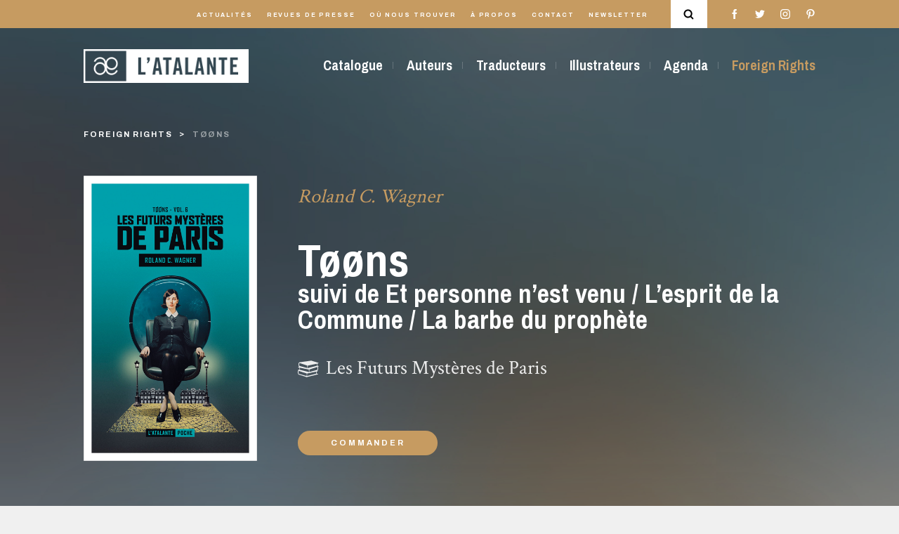

--- FILE ---
content_type: text/html; charset=UTF-8
request_url: https://www.l-atalante.com/foreign-rights/toons-9791036001741/
body_size: 12161
content:
<!doctype html>
<html lang="fr">
<head>
    <meta charset="utf-8">
    <meta http-equiv="X-UA-Compatible" content="IE=edge,chrome=1">
    <meta name="format-detection" content="telephone=no">
    <meta name="viewport" content="width=device-width, initial-scale=1, minimum-scale=1, maximum-scale=1">
    <base href="https://www.l-atalante.com/"/>
    <link rel="icon" href="/favicon.ico">
    <link rel="apple-touch-icon" sizes="57x57" href="/apple-icon-57x57.png">
    <link rel="apple-touch-icon" sizes="60x60" href="/apple-icon-60x60.png">
    <link rel="apple-touch-icon" sizes="72x72" href="/apple-icon-72x72.png">
    <link rel="apple-touch-icon" sizes="76x76" href="/apple-icon-76x76.png">
    <link rel="apple-touch-icon" sizes="114x114" href="/apple-icon-114x114.png">
    <link rel="apple-touch-icon" sizes="120x120" href="/apple-icon-120x120.png">
    <link rel="apple-touch-icon" sizes="144x144" href="/apple-icon-144x144.png">
    <link rel="apple-touch-icon" sizes="152x152" href="/apple-icon-152x152.png">
    <link rel="apple-touch-icon" sizes="180x180" href="/apple-icon-180x180.png">
    <link rel="icon" type="image/png" sizes="192x192" href="/android-icon-192x192.png">
    <link rel="icon" type="image/png" sizes="32x32" href="/favicon-32x32.png">
    <link rel="icon" type="image/png" sizes="96x96" href="/favicon-96x96.png">
    <link rel="icon" type="image/png" sizes="16x16" href="/favicon-16x16.png">
    <meta name="msapplication-TileColor" content="#ffffff">
    <meta name="msapplication-TileImage" content="/ms-icon-144x144.png">
    <meta name="theme-color" content="#ffffff">
    <title>Tøøns | Éditions L&#039;Atalante</title>
    <meta name="description"
          content="Mon nom est Temple Sacr&eacute; de l&rsquo;Aube Radieuse, mais vous pouvez m&rsquo;appeler Tem. Pour cent euros par jour plus les frais, vous pouvez aussi louer...">
    <link rel="image_src" type="image/jpeg"
          href="https://www.l-atalante.com/media/cache/1200_630/rc/hA5XJEfH/uploads/produits/8907b8daa1939607045e83d0862832d8.jpg">
    <meta itemprop="name" content="Tøøns | Éditions L&#039;Atalante">
    <meta itemprop="description" content="Mon nom est Temple Sacr&eacute; de l&rsquo;Aube Radieuse, mais vous pouvez m&rsquo;appeler Tem. Pour cent euros par jour plus les frais, vous pouvez aussi louer...">
    <meta itemprop="image" content="https://www.l-atalante.com/media/cache/1200_630/rc/hA5XJEfH/uploads/produits/8907b8daa1939607045e83d0862832d8.jpg">
    <meta property="og:type" content="website">
    <meta property="og:title" content="Tøøns | Éditions L&#039;Atalante">
    <meta property="og:url" content="https://www.l-atalante.com/foreign-rights/toons-9791036001741/">
    <meta property="og:image" content="https://www.l-atalante.com/media/cache/1200_630/rc/hA5XJEfH/uploads/produits/8907b8daa1939607045e83d0862832d8.jpg">
    <meta property="og:description" content="Mon nom est Temple Sacr&eacute; de l&rsquo;Aube Radieuse, mais vous pouvez m&rsquo;appeler Tem. Pour cent euros par jour plus les frais, vous pouvez aussi louer...">
    <meta name="twitter:card" content="summary">
    <meta name="twitter:title" content="Tøøns | Éditions L&#039;Atalante">
    <meta name="twitter:description" content="Mon nom est Temple Sacr&eacute; de l&rsquo;Aube Radieuse, mais vous pouvez m&rsquo;appeler Tem. Pour cent euros par jour plus les frais, vous pouvez aussi louer...">
    <meta name="twitter:image:src" content="https://www.l-atalante.com/media/cache/1200_630/rc/hA5XJEfH/uploads/produits/8907b8daa1939607045e83d0862832d8.jpg">
            <link href="/assets/main.e1abba393499e1daf2be.min.css" rel="stylesheet" type="text/css" charset="UTF-8" media="all"/>
    </head>
<body class="">
<div class="search-modal" id="search-modal">
    <div class="search-modal__content">
        <div id="spinner" class="search-modal__spinner spinner-pulse"></div>
        <form method="get" action="/recherche/" id="form" class="search-modal__form d-flex justify-content-between flex-column flex-md-row">
        <input type="text" id="search" name="search" class="search-modal__input" placeholder="Ouvrage, auteur, série…" pattern=".{2,}" autocomplete="off" data-url="/search-ajax/" />
        <div id="search-result" class="search-modal__results" data-url="/search-ajax/"></div>
        <div class="search-modal__close">
            <div></div>
            <div></div>
        </div>
        <div class="search-modal__sep"></div>
        </form>
    </div>
</div>

<header>
                    <div class="header header__main-color">
            <div class="header__main d-none d-lg-block">
                <div class="container">
                    <div class="header__main-container d-flex justify-content-end align-items-center">
                        <nav class="header__main-items">
                            <ul>
                                <li class="header__main-item">
                                    <a href="/actualites/">Actualités</a>
                                </li>
                                <li class="header__main-item">
                                    <a href="/revues-de-presse/">Revues de presse</a>
                                </li>
                                <li class="header__main-item">
                                    <a href="/ou-nous-trouver/">Où nous trouver</a>
                                </li>

                                <li class="header__main-item">
                                    <a href="/a-propos/">À propos</a>
                                </li>
                                <li class="header__main-item">
                                    <a href="/contact/">Contact</a>
                                </li>
                                <li class="header__main-item">
                                    <a href="https://go.librairielatalante.com/wgt/jpmi/vqi/form?c=f2bbc2d0" target="_blank">Newsletter</a>
                                </li>
                            </ul>
                        </nav>
                        <div class="header__main-search">
                            <svg viewBox="0 0 93.9 95.7">
<g>
	<path d="M72.1,64.5C77,58,80,49.9,80,41.1C80,19.7,62.5,2.3,41.1,2.3S2.3,19.7,2.3,41.1s17.4,38.8,38.8,38.8c8,0,15.5-2.5,21.7-6.7
		c0.1,0.1,0.1,0.1,0.2,0.2l17,17c1.2,1.2,2.9,1.9,4.5,1.9s3.3-0.6,4.5-1.9c2.5-2.5,2.5-6.5,0-9L72.1,64.5z M41.1,67.2
		C26.7,67.2,15,55.5,15,41.1S26.7,15,41.1,15s26.1,11.7,26.1,26.1S55.5,67.2,41.1,67.2z"/>
</g>
</svg>

                        </div>
                        <div class="header__main-social">
                            <ul>
                                            <li class="header__main-social-item header__main-social-facebook">
            <a href="https://www.facebook.com/EditionsLAtalante/"><svg class="facebook" viewBox="0 0 512 512">
    <g>
        <path d="M288,176v-64c0-17.7,14.3-32,32-32h32V0h-64c-53,0-96,43-96,96v80h-64v80h64v256h96V256h64l32-80H288z"/>
    </g>
</svg>
</a>
        </li>
    
                                            <li class="header__main-social-item header__main-social-twitter">
            <a href="https://twitter.com/latalante"><svg class="twitter" viewBox="0 0 512 512">
    <g>
        <path d="M512,97.2c-19,8.4-39.3,13.9-60.5,16.6c21.8-13,38.4-33.4,46.2-58c-20.3,12.1-42.7,20.6-66.6,25.4
                                                    C411.9,60.7,384.4,48,354.5,48c-58.1,0-104.9,47.2-104.9,105c0,8.3,0.7,16.3,2.4,23.9c-87.3-4.3-164.5-46.1-216.4-109.8
                                                    c-9.1,15.7-14.4,33.7-14.4,53.1c0,36.4,18.7,68.6,46.6,87.2c-16.9-0.3-33.4-5.2-47.4-12.9c0,0.3,0,0.7,0,1.2
                                                    c0,51,36.4,93.4,84.1,103.1c-8.5,2.3-17.9,3.5-27.5,3.5c-6.7,0-13.5-0.4-19.9-1.8c13.6,41.6,52.2,72.1,98.1,73.1
                                                    c-35.7,27.9-81.1,44.8-130.1,44.8c-8.6,0-16.9-0.4-25.1-1.4c46.5,30,101.6,47.1,161,47.1c193.2,0,298.8-160,298.8-298.7
                                                    c0-4.6-0.2-9.1-0.4-13.6C480.2,137,497.7,118.5,512,97.2z"/>
    </g>
</svg>
</a>
        </li>
    
                                            <li class="header__main-social-item header__main-social-instagram">
            <a href="https://www.instagram.com/edlatalante/"><svg class="instagram" viewBox="0 0 512 512">
    <g>
        <path d="M352,0H160C71.6,0,0,71.6,0,160v192c0,88.4,71.6,160,160,160h192c88.4,0,160-71.6,160-160V160
			                                        C512,71.6,440.4,0,352,0z M464,352c0,61.8-50.2,112-112,112H160c-61.8,0-112-50.2-112-112V160C48,98.2,98.2,48,160,48h192
			                                           c61.8,0,112,50.2,112,112V352z"/>
    </g>
    <g>
        <path d="M256,128c-70.7,0-128,57.3-128,128s57.3,128,128,128s128-57.3,128-128S326.7,128,256,128z M256,336
			                                        c-44.1,0-80-35.9-80-80c0-44.1,35.9-80,80-80s80,35.9,80,80C336,300.1,300.1,336,256,336z"/>
    </g>
    <g>
        <circle cx="393.6" cy="118.4" r="17.1"/>
    </g>
</svg>
</a>
        </li>
    
                                            <li class="header__main-social-item header__main-social-pinterest">
            <a href="https://www.pinterest.fr/edlatalante/"><svg class="pinterest" viewBox="0 0 512 512">
    <g>
        <path d="M263,0C122.6,0,48,89.9,48,188c0,45.5,25.4,102.2,66.1,120.2c6.2,2.8,9.5,1.6,10.9-4.1
                                                    c1.2-4.4,6.6-25.3,9.2-35.2c0.8-3.2,0.4-5.9-2.2-8.9c-13.5-15.6-24.2-44.1-24.2-70.8c0-68.4,54.4-134.8,146.9-134.8
                                                    c80,0,136,52,136,126.3c0,84-44.4,142.1-102.2,142.1c-32,0-55.8-25.1-48.2-56.1c9.1-37,27-76.7,27-103.4
                                                    c0-23.9-13.5-43.7-41.1-43.7c-32.5,0-58.9,32.2-58.9,75.5c0,27.5,9.7,46.1,9.7,46.1s-32.2,130.1-38.2,154.3
                                                    c-10.1,41.1,1.4,107.7,2.4,113.4c0.6,3.2,4.2,4.2,6.1,1.6c3.2-4.2,42.1-59.7,53-99.8c4-14.6,20.3-73.9,20.3-73.9
                                                    c10.7,19.4,41.7,35.6,74.6,35.6c98.1,0,168.9-86.2,168.9-193.1C463.6,76.7,375.9,0,263,0z"/>
    </g>

</svg>
</a>
        </li>
    
                            </ul>
                        </div>
                    </div>
                </div>
            </div>
            <div class="header__second">
                <div class="container">
                    <div class="header__second-content d-flex justify-content-between align-items-center">
                        <a href="/" class="header__second-logo">
                            <img src="/images/logoAtalante.png"/>
                            <div></div>
                        </a>
                        <nav class="header__second-menu d-none d-lg-block">
                                                                                                        <ul>
            
                <li class="header__second-menu-item first">        <a href="/catalogue/">Catalogue</a>        
    </li>

    
                <li class="header__second-menu-item">        <a href="/auteurs/">Auteurs</a>        
    </li>

    
                <li class="header__second-menu-item">        <a href="/traducteurs/">Traducteurs</a>        
    </li>

    
                <li class="header__second-menu-item">        <a href="/illustrateurs/">Illustrateurs</a>        
    </li>

    
                <li class="header__second-menu-item">        <a href="/agenda/">Agenda</a>        
    </li>

    
                <li class="header__second-menu-item current last">        <a href="/foreign-rights/">Foreign Rights</a>        
    </li>


    </ul>

                            
                        </nav>
                        <div class="d-flex align-items-center d-block d-lg-none">
                            <div class="header__main-search d-block d-lg-none">
                                <svg viewBox="0 0 93.9 95.7">
<g>
	<path d="M72.1,64.5C77,58,80,49.9,80,41.1C80,19.7,62.5,2.3,41.1,2.3S2.3,19.7,2.3,41.1s17.4,38.8,38.8,38.8c8,0,15.5-2.5,21.7-6.7
		c0.1,0.1,0.1,0.1,0.2,0.2l17,17c1.2,1.2,2.9,1.9,4.5,1.9s3.3-0.6,4.5-1.9c2.5-2.5,2.5-6.5,0-9L72.1,64.5z M41.1,67.2
		C26.7,67.2,15,55.5,15,41.1S26.7,15,41.1,15s26.1,11.7,26.1,26.1S55.5,67.2,41.1,67.2z"/>
</g>
</svg>

                            </div>
                            <a href="javascript:void(0)" class="menu-burger d-block d-lg-none" data-toggle="collapse"
                               data-target="#menuBurger"
                               aria-expanded="false" aria-controls="menu-mobile">
                                <div class="menu-burger__wrapper">
                                    <div class="menu-burger__item"></div>
                                    <div class="menu-burger__item"></div>
                                    <div class="menu-burger__item"></div>
                                </div>
                            </a>
                        </div>
                    </div>
                </div>
            </div>
        </div>
    
</header>
<div class="menu__mobile  collapse" id="menuBurger">
    <div class="menu__mobile-container d-flex justify-content-around flex-column">
        <div class="menu__mobile-main">
            <ul class="menu__mobile-main-items d-flex flex-column justify-content-between">
                <li class="menu__mobile-main-item"><a href="/catalogue/">Catalogue</a>
                </li>
                <li class="menu__mobile-main-item"><a href="/auteurs/">Auteurs</a>
                </li>
                <li class="menu__mobile-main-item"><a href="/traducteurs/">Traducteurs</a>
                </li>
                <li class="menu__mobile-main-item"><a href="/illustrateurs/">Illustrateurs</a></li>
                                    <li class="menu__mobile-main-item"><a href="/agenda/">Agenda</a></li>
                                <li class="menu__mobile-main-item"><a href="/foreign-rights/">Foreign
                        Rights</a></li>
            </ul>
        </div>
        <div class="menu__mobile-second">
            <ul class="menu__mobile-second-items d-flex flex-column justify-content-between">
                <li class="menu__mobile-second-item"><a href="/actualites/">Actualités</a></li>
                <li class="menu__mobile-second-item"><a href="/revues-de-presse/">Revues de presse</a></li>
                <li class="menu__mobile-second-item"><a href="/ou-nous-trouver/">Où nous trouver</a></li>
                <li class="menu__mobile-second-item"><a href="/a-propos/">À Propos</a></li>
                <li class="menu__mobile-second-item"><a href="/contact/">Contact</a></li>
                <li class="menu__mobile-second-item">
                    <div data-target="newsletter" class="scroll-to">Newsletter</div>
                </li>
            </ul>
        </div>
        <div class="menu__mobile-social">
            <ul class="menu__mobile-social-items d-flex justify-content-between d-flex align-items-center">
                            <li class="header__main-social-item header__main-social-facebook">
            <a href="https://www.facebook.com/EditionsLAtalante/"><svg class="facebook" viewBox="0 0 512 512">
    <g>
        <path d="M288,176v-64c0-17.7,14.3-32,32-32h32V0h-64c-53,0-96,43-96,96v80h-64v80h64v256h96V256h64l32-80H288z"/>
    </g>
</svg>
</a>
        </li>
    
                            <li class="header__main-social-item header__main-social-twitter">
            <a href="https://twitter.com/latalante"><svg class="twitter" viewBox="0 0 512 512">
    <g>
        <path d="M512,97.2c-19,8.4-39.3,13.9-60.5,16.6c21.8-13,38.4-33.4,46.2-58c-20.3,12.1-42.7,20.6-66.6,25.4
                                                    C411.9,60.7,384.4,48,354.5,48c-58.1,0-104.9,47.2-104.9,105c0,8.3,0.7,16.3,2.4,23.9c-87.3-4.3-164.5-46.1-216.4-109.8
                                                    c-9.1,15.7-14.4,33.7-14.4,53.1c0,36.4,18.7,68.6,46.6,87.2c-16.9-0.3-33.4-5.2-47.4-12.9c0,0.3,0,0.7,0,1.2
                                                    c0,51,36.4,93.4,84.1,103.1c-8.5,2.3-17.9,3.5-27.5,3.5c-6.7,0-13.5-0.4-19.9-1.8c13.6,41.6,52.2,72.1,98.1,73.1
                                                    c-35.7,27.9-81.1,44.8-130.1,44.8c-8.6,0-16.9-0.4-25.1-1.4c46.5,30,101.6,47.1,161,47.1c193.2,0,298.8-160,298.8-298.7
                                                    c0-4.6-0.2-9.1-0.4-13.6C480.2,137,497.7,118.5,512,97.2z"/>
    </g>
</svg>
</a>
        </li>
    
                            <li class="header__main-social-item header__main-social-instagram">
            <a href="https://www.instagram.com/edlatalante/"><svg class="instagram" viewBox="0 0 512 512">
    <g>
        <path d="M352,0H160C71.6,0,0,71.6,0,160v192c0,88.4,71.6,160,160,160h192c88.4,0,160-71.6,160-160V160
			                                        C512,71.6,440.4,0,352,0z M464,352c0,61.8-50.2,112-112,112H160c-61.8,0-112-50.2-112-112V160C48,98.2,98.2,48,160,48h192
			                                           c61.8,0,112,50.2,112,112V352z"/>
    </g>
    <g>
        <path d="M256,128c-70.7,0-128,57.3-128,128s57.3,128,128,128s128-57.3,128-128S326.7,128,256,128z M256,336
			                                        c-44.1,0-80-35.9-80-80c0-44.1,35.9-80,80-80s80,35.9,80,80C336,300.1,300.1,336,256,336z"/>
    </g>
    <g>
        <circle cx="393.6" cy="118.4" r="17.1"/>
    </g>
</svg>
</a>
        </li>
    
                            <li class="header__main-social-item header__main-social-pinterest">
            <a href="https://www.pinterest.fr/edlatalante/"><svg class="pinterest" viewBox="0 0 512 512">
    <g>
        <path d="M263,0C122.6,0,48,89.9,48,188c0,45.5,25.4,102.2,66.1,120.2c6.2,2.8,9.5,1.6,10.9-4.1
                                                    c1.2-4.4,6.6-25.3,9.2-35.2c0.8-3.2,0.4-5.9-2.2-8.9c-13.5-15.6-24.2-44.1-24.2-70.8c0-68.4,54.4-134.8,146.9-134.8
                                                    c80,0,136,52,136,126.3c0,84-44.4,142.1-102.2,142.1c-32,0-55.8-25.1-48.2-56.1c9.1-37,27-76.7,27-103.4
                                                    c0-23.9-13.5-43.7-41.1-43.7c-32.5,0-58.9,32.2-58.9,75.5c0,27.5,9.7,46.1,9.7,46.1s-32.2,130.1-38.2,154.3
                                                    c-10.1,41.1,1.4,107.7,2.4,113.4c0.6,3.2,4.2,4.2,6.1,1.6c3.2-4.2,42.1-59.7,53-99.8c4-14.6,20.3-73.9,20.3-73.9
                                                    c10.7,19.4,41.7,35.6,74.6,35.6c98.1,0,168.9-86.2,168.9-193.1C463.6,76.7,375.9,0,263,0z"/>
    </g>

</svg>
</a>
        </li>
    
            </ul>
        </div>
    </div>
</div>


    <section class="book-foreign-right  page">
        <div class="book__image-header-container">
            <div class="image-header-full book__header-under"
                 style="background-image: url(	https://www.l-atalante.com/media/cache/blur/images/cover_default.jpg);"></div>
        </div>
        <div class="container">
            
            <div class="breadcrumb d-flex justify-content-between">
    <ul class="breadcrumb__list">
                    <li class="breadcrumb__item breadcrumb__link-white ">
                                    <a href="/foreign-rights/">foreign rights</a>
                            </li>
                    <li class="breadcrumb__item breadcrumb__link-white active">
                                    <span>Tøøns</span>
                            </li>
            </ul>
    </div>


            <div class="book__intro">
    <div class="row">
        <div class="col-md-3 book__intro-cover-container">
            <img class="book__intro-cover" src="	/uploads/couvertures/wagner-toons.jpg"/>
        </div>
        <div class="col-md-9 d-flex align-items-center">
            <div class="book__intro-infos">
                <div class="book__intro-author">Roland C. Wagner</div>
                <div class="book__intro-title">Tøøns</div>
                                    <div class="book__intro-subtitle">suivi de Et personne n’est venu / L’esprit de la Commune / La barbe du prophète</div>
                                                    <a href="/serie/les-futurs-mysteres-de-paris/" class="book__intro-serie">
                        <div class="book__intro-serie-img"><svg viewBox="0 0 335.1 335.1">
    <g>
        <g>
            <path class="st0" d="M311.2,115.8c-1.4-10.2-1.5-27.7,7.9-33.6c0.2-0.1,0.3-0.3,0.4-0.4c7.7-2.5,13.1-5.9,8.9-10.6L214.3,36.8
			L29.6,62.4c0,0-21.2,3-19.3,35.9c1,17.9,6.6,26.7,11.5,31l-15.2,4.6c-4.2,4.7,1.1,8.1,8.9,10.6c0.1,0.1,0.3,0.3,0.4,0.4
			c9.5,5.9,9.3,23.4,7.9,33.6c-34,9.6-21.8,12.8-21.8,12.8l7.5,1.8c-5.2,4.7-10.4,13.7-9.5,30.8C2,256.8,19.4,259,19.4,259
			l120.9,39.3l182.5-44.2c0,0,12.2-3.1-21.8-12.8c-1.4-10.2-1.6-27.7,7.9-33.6c0.2-0.1,0.3-0.3,0.4-0.4c7.7-2.5,13.1-5.9,8.9-10.6
			l-7.9-2.4c5.3-3.2,13.2-11.5,14.5-33.2c0.9-14.9-3-23.6-7.5-28.8l15.7-3.8C332.9,128.6,345.1,125.4,311.2,115.8z M158.5,115.4
			l30.7-6.3l103.7-21.3l15.5-3.2c-4.9,9-4.7,21.4-3.9,29.3c0.2,1.8,0.4,3.4,0.6,4.7l-16.9,4.2l-130.9,32.6L158.5,115.4z M26.7,147.3
			l15.4,3.2l99.6,20.5l8.7,1.8l0,0l0,0l26.1,5.4l1.3,40L43.3,184.7L30,181.4c0.2-1.2,0.4-2.9,0.6-4.7
			C31.4,168.7,31.7,156.4,26.7,147.3z M20.7,96.8c-0.2-8.7,1.4-15.1,4.5-18.3c2-2.1,4.4-2.5,6-2.5c0.9,0,1.5,0.1,1.5,0.1l79.6,26
			l39.7,12.9l-1.3,40.3L39.3,124.1l-5.9-1.6c-0.2-0.1-0.5-0.1-0.7-0.1C32.3,122.3,21.2,121.3,20.7,96.8z M140.6,280.9L23.3,248
			c-0.2-0.1-0.5-0.1-0.7-0.1c-0.5,0-11.5-1-12-25.5c-0.2-8.8,1.4-15.1,4.5-18.3c2-2.1,4.4-2.5,6-2.5c0.9,0,1.5,0.1,1.5,0.1
			c0,0,0,0,0,0l119.3,38.9L140.6,280.9z M294.3,239.5c0.2,1.8,0.4,3.4,0.6,4.7l-147.8,36.8l1.3-40l31.6-6.5l4.7,1.1l17.5-5.7
			l80.6-16.6l15.5-3.2C293.3,219.1,293.5,231.5,294.3,239.5z M302.4,185.1c-0.3,0-0.5,0-0.8,0.1l-11.1,3.1l-106.1,29.8l-1.3-40.3
			l34.8-11.4l84.3-27.5c0,0,4.4-1,7.7,2.3c3.1,3.2,4.7,9.5,4.5,18.3C313.8,184,302.8,185.1,302.4,185.1z"/>
        </g>
    </g>
</svg>
</div>
                        <div class="book__intro-serie-text">Les Futurs Mystères de Paris</div>
                    </a>
                                                    <a href="https://librairielatalante.com/a/roland-c-wagner/toons_82902" class="card-edition__buy card-edition__buy_heading">Commander</a>
                            </div>
        </div>
    </div>
</div>

                        <div class="book__summary mb-6">
                <div class="row">
                    <div class="col-md-12">
                        <div class="page__text book__summary-text">
                            <p align="justify">Les futurs myst&egrave;res de Paris [Future Mysteries of Paris]<br /> Book 6: <em>T&oslash;&oslash;ns</em></p>
<p align="justify"><em>Les futurs myst&egrave;res de Paris</em>&nbsp;have been written in answer to "an irrepressible need for humour and optimism" and in homage to the great popular novelists Eug&egrave;ne Sue, L&eacute;o Malet and&nbsp;Fr&eacute;d&eacute;ric Dard</p>
<p align="justify">&nbsp;</p>
<p align="justify">With each new publication - <em>Babaluma, Kali Yuga and Mine de rien</em> - volumes previously published by Fleuve Noir&nbsp;have been re-edited with short stories included. The book covers have been created by Caza: an obvious choice for the most prize-winning French science fiction series: the 1998 Rosny-A&icirc;n&eacute; prize, the 1998 Ozone prize, the 1999 Grand Prix de l'Imaginaire award.</p>
<p align="justify">The idea:</p>
<p align="justify">&nbsp;</p>
<p align="justify">Symbols of a society split up into sects and tribes following the original mysterious Great Terror, all the characters of these adventures are initially improbable but inevitably endearing - Eileen, indifferent enough to Tem's talent to fall in love with him; Gloria, the anarchistic artificial intelligence; Ramirez, Zamal-smoking collector of inaudible techno CDs; Ludwig, Tem's godfather, a notorious crook and a guru of a crazy sect researching into thinking in binary language, etc. Add to these a myriad of demons, gods and archetypal beings, such as the formidable Red Dragon, born from the collective unconsciousness and left behind by the Great Terror!</p>
<p align="justify">&nbsp;</p>
<p align="justify"><em>T&oslash;&oslash;ns</em></p>
<p align="justify">&nbsp;</p>
<p align="justify">This time, Tem is not on the trail of a murderer, but on that of a science-fiction novel written by his grandfather, stolen from a foundation library. He soon discovers that all the copies seem to have disappeared, perhaps stolen by a creature uncomfortably resembling a cartoon character.</p>
<p align="justify">&nbsp;</p>
<p align="justify">Together, <em>T&oslash;&oslash;ns</em>, and the novella <em>La barbe du Proph&egrave;te</em> [<em>The beard of the prophet</em>] constitute the real kingpin of the <em>Futurs Myst&egrave;res de Paris</em>&nbsp;. Many plots developed in the previous volumes now join up to form an insight into the global threat with which the human race is now confronted, giving the go-ahead for what is perhaps a remake of Armageddon with a multitude of characters: toons, Indian gods, archetypes, a mystic orang-utan... <strong>This novel received the 2001 Ozone Prize.</strong></p>
<p align="justify">&nbsp;</p>
<p align="justify"><em>La barbe du proph&egrave;te</em> takes place at the same time as <em>T&oslash;&oslash;ns.</em></p>
<p align="justify"><em>Et personne n'est venu </em>[<em>And no-one came</em>] throws light on the Turkistan war - the latest war - and why it fell flat. We also discover that Gloria is dead.</p>
<p align="justify"><em>L'esprit de la Commune</em> [<em>The spirit of the Commune</em>] is &laquo;&nbsp;Gloria's last joke&nbsp;&raquo; after her &laquo;&nbsp;death&nbsp;&raquo; at the end of <em>T&oslash;&oslash;ns</em> (she reappears in <em>Mine de rien</em> [You won't believe it but...])</p>
                        </div>
                    </div>
                </div>
                <div class="row">
                    <div class="col-md-12">
                        <div class="book__summary-contributors">
                            <div class="row">
                                                                    <div class="col-sm-6 col-md-4 my-1">
                                        <a href="/foreign-rights/author/roland-c-wagner/">
                                            <div class="book__summary-infos d-flex flex-row align-items-center flex-column flex-lg-row">
                                                <div class="book__summary-author-pic"
                                                     style="background-image: url(	/uploads/auteurs/wagner111.jpg);"></div>
                                                <div>
                                                    <div class="book__summary-author-name">Roland C. Wagner</div>
                                                    <div class="book__summary-author-work">Author</div>
                                                </div>
                                            </div>
                                        </a>
                                    </div>
                                                                                                                                    <div class="col-sm-6 col-md-4 my-1">
                                        <div class="book__summary-infos d-flex flex-row align-items-center flex-column flex-lg-row">
                                            <div class="book__summary-author-pic"
                                                 style="background-image: url(	https://www.l-atalante.com/media/cache/cache/images/authorPic.png);"></div>
                                            <div>
                                                <div class="book__summary-author-name">Julien Pacaud</div>
                                                <div class="book__summary-author-work">Illustrator</div>
                                            </div>
                                        </div>
                                    </div>
                                                            </div>
                        </div>
                    </div>
                </div>
            </div>
                    </div>
        <div class="container">
            <div class="book__infos mb-6">
                
<div class="row">
    <div class="col-12 card-edition__infos">
                    <div class="card-edition__infos-item">
                <div class="card-edition__categorie">Serie</div>
                <div class="card-edition__item">Les Futurs Mystères de Paris</div>
            </div>
                            <div class="card-edition__infos-item">
                <div class="card-edition__categorie">Book</div>
                <div class="card-edition__item">6</div>
            </div>
                
                    <div class="card-edition__infos-item">
                <div class="card-edition__categorie">Parution</div>
                <div class="card-edition__item">February 22, 2024</div>
            </div>
                            <div class="card-edition__infos-item">
                <div class="card-edition__categorie">Collection</div>
                <div class="card-edition__item">
                    <a href="/catalogue/l-atalante-poche-la-petite-dentelle/">
                        L&#039;Atalante Poche
                    </a>
                </div>
            </div>
                            <div class="card-edition__infos-item">
                <div class="card-edition__categorie">Pages</div>
                <div class="card-edition__item">416</div>
            </div>
                            <div class="card-edition__infos-item">
                <div class="card-edition__categorie">Type</div>
                <div class="card-edition__item">Poche</div>
            </div>
                            <div class="card-edition__infos-item">
                <div class="card-edition__categorie">Price</div>
                <div class="card-edition__item">8,50 €</div>
            </div>
                            <div class="card-edition__infos-item">
                <div class="card-edition__categorie">Isbn13</div>
                <div class="card-edition__item">9791036001741</div>
            </div>
                                    <div class="card-edition__infos-item">
                <div class="card-edition__categorie">Size</div>
                <div class="card-edition__item">10,8
                    x 17,8 cm
                </div>
            </div>
                                                    </div>
</div>

            </div>
            <div class="book-foreign-right__right mb-6" id="copy">
                                <div class="row d-flex justify-content-center">
                                        <div class="col-lg-5">
                        <div class="title-container d-lg-flex justify-content-center align-items-center">
    <div class="title__content">
        <h1 class="title book-foreign-right__copy-title">Digital reading copy</h1>
            </div>
    </div>

                        <form name="foreign_right" method="post" action="/foreign-rights/toons-9791036001741/#copy" class="contact__form" novalidate="novalidate">
                        <div class="contact__form-surname">
                            <input type="text" id="foreign_right_surname" name="foreign_right[surname]" required="required" class="contact__form-input" />
                            <label class="contact__form-label" for="surname">Surname *</label>
                        </div>
                        	
                        <div class="contact__form-name">
                            <input type="text" id="foreign_right_name" name="foreign_right[name]" required="required" class="contact__form-input" />
                            <label class="contact__form-label" for="surname">Name *</label>
                        </div>
                        	
                        <div class="contact__form-mail">
                            <input type="text" id="foreign_right_email" name="foreign_right[email]" required="required" class="contact__form-input" />
                            <label class="contact__form-label" for="surname">Mail *</label>
                        </div>
                        	
                        <div class="contact__form-function">
                            <input type="text" id="foreign_right_function" name="foreign_right[function]" required="required" class="contact__form-input" />
                            <label class="contact__form-label" for="surname">Function *</label>
                        </div>
                        	
                        <div class="contact__form-company">
                            <input type="text" id="foreign_right_company" name="foreign_right[company]" required="required" class="contact__form-input" />
                            <label class="contact__form-label" for="surname">Company *</label>
                        </div>
                        	
                        <div class="contact__form-button">
                            <input class="button-gold" type="submit" value="Send">
                        </div>
                        <input type="hidden" id="foreign_right__token" name="foreign_right[_token]" value="7iDQoddbrud-5ACZokKHeN8lKsE1w2JAgdCtBI0x9d4" /></form>
                    </div>
                </div>
            </div>
                            <div class="book-foreign-right__serie mb-6">
                    <div class="title-container d-lg-flex justify-content-center align-items-center">
    <div class="title__content">
        <h1 class="title book__serie-title">In the same series</h1>
            </div>
    </div>

                    <div class="book-foreign-right__serie-content">
                        <div class="row">
                                                            <div class="col-lg-2 col-md-4 col-sm-6 card-releases-container mb-3">
                                    

<a href="/foreign-rights/mine-de-rien-9791036002083/"
   class="card-releases mb-1">
    <div>
                <div class="card-releases-cover">
            <img src="	https://www.l-atalante.com/media/cache/edition_list/rc/lXyZTt7F/uploads/couvertures/wagner-mine-de-rien.jpg" alt="Mine de rien">
        </div>
        <div class="card-releases-content">
            <div class="card-releases-infos">
                <div class="book__author">Roland C. Wagner</div>
                <div class="book__title">Mine de rien</div>
                                    <div class="book__under-title-container">
                        <div class="book__under-title">Les Futurs Mystères de Paris</div>
                    </div>
                            </div>
        </div>
    </div>
</a>

                                </div>
                                                            <div class="col-lg-2 col-md-4 col-sm-6 card-releases-container mb-3">
                                    

<a href="/foreign-rights/kali-yuga-9791036002076/"
   class="card-releases mb-1">
    <div>
                <div class="card-releases-cover">
            <img src="	https://www.l-atalante.com/media/cache/edition_list/rc/TUgoHeew/uploads/couvertures/wagner-kali-yuga.jpg" alt="Kali Yuga">
        </div>
        <div class="card-releases-content">
            <div class="card-releases-infos">
                <div class="book__author">Roland C. Wagner</div>
                <div class="book__title">Kali Yuga</div>
                                    <div class="book__under-title-container">
                        <div class="book__under-title">Les Futurs Mystères de Paris</div>
                    </div>
                            </div>
        </div>
    </div>
</a>

                                </div>
                                                            <div class="col-lg-2 col-md-4 col-sm-6 card-releases-container mb-3">
                                    

<a href="/foreign-rights/babaluma-9791036001758/"
   class="card-releases mb-1">
    <div>
                <div class="card-releases-cover">
            <img src="	https://www.l-atalante.com/media/cache/edition_list/rc/amTPjg9c/uploads/couvertures/wagner-babaluma.jpg" alt="Babaluma">
        </div>
        <div class="card-releases-content">
            <div class="card-releases-infos">
                <div class="book__author">Roland C. Wagner</div>
                <div class="book__title">Babaluma</div>
                                    <div class="book__under-title-container">
                        <div class="book__under-title">Les Futurs Mystères de Paris</div>
                    </div>
                            </div>
        </div>
    </div>
</a>

                                </div>
                                                            <div class="col-lg-2 col-md-4 col-sm-6 card-releases-container mb-3">
                                    

<a href="/foreign-rights/toons-9791036001741/"
   class="card-releases mb-1">
    <div>
                <div class="card-releases-cover">
            <img src="	https://www.l-atalante.com/media/cache/edition_list/rc/ZVtaUWZO/uploads/couvertures/wagner-toons.jpg" alt="Tøøns">
        </div>
        <div class="card-releases-content">
            <div class="card-releases-infos">
                <div class="book__author">Roland C. Wagner</div>
                <div class="book__title">Tøøns</div>
                                    <div class="book__under-title-container">
                        <div class="book__under-title">Les Futurs Mystères de Paris</div>
                    </div>
                            </div>
        </div>
    </div>
</a>

                                </div>
                                                            <div class="col-lg-2 col-md-4 col-sm-6 card-releases-container mb-3">
                                    

<a href="/foreign-rights/tekrock-9791036001581/"
   class="card-releases mb-1">
    <div>
                <div class="card-releases-cover">
            <img src="	https://www.l-atalante.com/media/cache/edition_list/rc/38BiHqZZ/uploads/couvertures/wagner-futurs-mysteres-de-paris-tekrock-bords.jpg" alt="Tekrock">
        </div>
        <div class="card-releases-content">
            <div class="card-releases-infos">
                <div class="book__author">Roland C. Wagner</div>
                <div class="book__title">Tekrock</div>
                                    <div class="book__under-title-container">
                        <div class="book__under-title">Les Futurs Mystères de Paris</div>
                    </div>
                            </div>
        </div>
    </div>
</a>

                                </div>
                                                            <div class="col-lg-2 col-md-4 col-sm-6 card-releases-container mb-3">
                                    

<a href="/foreign-rights/laube-incertaine-9791036001574/"
   class="card-releases mb-1">
    <div>
                <div class="card-releases-cover">
            <img src="	https://www.l-atalante.com/media/cache/edition_list/rc/D1OXVyUq/uploads/couvertures/wagner-futurs-mysteres-de-paris-aube-incertaine-bords.jpg" alt="L&#039;Aube incertaine">
        </div>
        <div class="card-releases-content">
            <div class="card-releases-infos">
                <div class="book__author">Roland C. Wagner</div>
                <div class="book__title">L&#039;Aube incertaine</div>
                                    <div class="book__under-title-container">
                        <div class="book__under-title">Les Futurs Mystères de Paris</div>
                    </div>
                            </div>
        </div>
    </div>
</a>

                                </div>
                                                            <div class="col-lg-2 col-md-4 col-sm-6 card-releases-container mb-3">
                                    

<a href="/foreign-rights/lodyssee-de-lespece-9791036001130/"
   class="card-releases mb-1">
    <div>
                <div class="card-releases-cover">
            <img src="	https://www.l-atalante.com/media/cache/edition_list/rc/djw7puZZ/uploads/couvertures/wagner-futurs-mysteres-de-paris-livre3.jpg" alt="L&#039;Odyssée de l&#039;espèce">
        </div>
        <div class="card-releases-content">
            <div class="card-releases-infos">
                <div class="book__author">Roland C. Wagner</div>
                <div class="book__title">L&#039;Odyssée de l&#039;espèce</div>
                                    <div class="book__under-title-container">
                        <div class="book__under-title">Les Futurs Mystères de Paris</div>
                    </div>
                            </div>
        </div>
    </div>
</a>

                                </div>
                                                            <div class="col-lg-2 col-md-4 col-sm-6 card-releases-container mb-3">
                                    

<a href="/foreign-rights/les-ravisseurs-quantiques-9791036001055/"
   class="card-releases mb-1">
    <div>
                <div class="card-releases-cover">
            <img src="	https://www.l-atalante.com/media/cache/edition_list/rc/OgecW8yA/uploads/couvertures/wagner-les-ravisseurs-quantiques-poche.jpg" alt="Les Ravisseurs quantiques">
        </div>
        <div class="card-releases-content">
            <div class="card-releases-infos">
                <div class="book__author">Roland C. Wagner</div>
                <div class="book__title">Les Ravisseurs quantiques</div>
                                    <div class="book__under-title-container">
                        <div class="book__under-title">Les Futurs Mystères de Paris</div>
                    </div>
                            </div>
        </div>
    </div>
</a>

                                </div>
                                                            <div class="col-lg-2 col-md-4 col-sm-6 card-releases-container mb-3">
                                    

<a href="/foreign-rights/la-balle-du-neant-9791036001093/"
   class="card-releases mb-1">
    <div>
                <div class="card-releases-cover">
            <img src="	https://www.l-atalante.com/media/cache/edition_list/rc/UY8wR7JU/uploads/couvertures/wagner-la-balle-du-neant-poche.jpg" alt="La Balle du néant">
        </div>
        <div class="card-releases-content">
            <div class="card-releases-infos">
                <div class="book__author">Roland C. Wagner</div>
                <div class="book__title">La Balle du néant</div>
                                    <div class="book__under-title-container">
                        <div class="book__under-title">Les Futurs Mystères de Paris</div>
                    </div>
                            </div>
        </div>
    </div>
</a>

                                </div>
                                                            <div class="col-lg-2 col-md-4 col-sm-6 card-releases-container mb-3">
                                    

<a href="/foreign-rights/toons-9782841724857/"
   class="card-releases mb-1">
    <div>
                <div class="card-releases-cover">
            <img src="	https://www.l-atalante.com/media/cache/edition_list/rc/hA5XJEfH/uploads/produits/8907b8daa1939607045e83d0862832d8.jpg" alt="Tøøns">
        </div>
        <div class="card-releases-content">
            <div class="card-releases-infos">
                <div class="book__author">Roland C. Wagner</div>
                <div class="book__title">Tøøns</div>
                                    <div class="book__under-title-container">
                        <div class="book__under-title">Les Futurs Mystères de Paris</div>
                    </div>
                            </div>
        </div>
    </div>
</a>

                                </div>
                                                            <div class="col-lg-2 col-md-4 col-sm-6 card-releases-container mb-3">
                                    

<a href="/foreign-rights/mine-de-rien-9782841723317/"
   class="card-releases mb-1">
    <div>
                <div class="card-releases-cover">
            <img src="	https://www.l-atalante.com/media/cache/edition_list/rc/ByZUkjk7/uploads/produits/9d111c852b3b369052856d2920db7c7b.jpg" alt="Mine de rien">
        </div>
        <div class="card-releases-content">
            <div class="card-releases-infos">
                <div class="book__author">Roland C. Wagner</div>
                <div class="book__title">Mine de rien</div>
                                    <div class="book__under-title-container">
                        <div class="book__under-title">Les Futurs Mystères de Paris</div>
                    </div>
                            </div>
        </div>
    </div>
</a>

                                </div>
                                                            <div class="col-lg-2 col-md-4 col-sm-6 card-releases-container mb-3">
                                    

<a href="/foreign-rights/tekrock-9782841723324/"
   class="card-releases mb-1">
    <div>
                <div class="card-releases-cover">
            <img src="	https://www.l-atalante.com/media/cache/edition_list/rc/IDVpa1gB/uploads/produits/c72e951ce82e819937aafba9cbca1d58.jpg" alt="Tekrock">
        </div>
        <div class="card-releases-content">
            <div class="card-releases-infos">
                <div class="book__author">Roland C. Wagner</div>
                <div class="book__title">Tekrock</div>
                                    <div class="book__under-title-container">
                        <div class="book__under-title">Les Futurs Mystères de Paris</div>
                    </div>
                            </div>
        </div>
    </div>
</a>

                                </div>
                                                            <div class="col-lg-2 col-md-4 col-sm-6 card-releases-container mb-3">
                                    

<a href="/foreign-rights/kali-yuga-9782841722389/"
   class="card-releases mb-1">
    <div>
                <div class="card-releases-cover">
            <img src="	/uploads/produits/28417100042450L.gif" alt="Kali Yuga">
        </div>
        <div class="card-releases-content">
            <div class="card-releases-infos">
                <div class="book__author">Roland C. Wagner</div>
                <div class="book__title">Kali Yuga</div>
                                    <div class="book__under-title-container">
                        <div class="book__under-title">Les Futurs Mystères de Paris</div>
                    </div>
                            </div>
        </div>
    </div>
</a>

                                </div>
                                                            <div class="col-lg-2 col-md-4 col-sm-6 card-releases-container mb-3">
                                    

<a href="/foreign-rights/l-aube-incertaine-9782841722396/"
   class="card-releases mb-1">
    <div>
                <div class="card-releases-cover">
            <img src="	/uploads/produits/28417100929710L.gif" alt="L&#039;Aube incertaine">
        </div>
        <div class="card-releases-content">
            <div class="card-releases-infos">
                <div class="book__author">Roland C. Wagner</div>
                <div class="book__title">L&#039;Aube incertaine</div>
                                    <div class="book__under-title-container">
                        <div class="book__under-title">Les Futurs Mystères de Paris</div>
                    </div>
                            </div>
        </div>
    </div>
</a>

                                </div>
                                                            <div class="col-lg-2 col-md-4 col-sm-6 card-releases-container mb-3">
                                    

<a href="/foreign-rights/babaluma-9782841722105/"
   class="card-releases mb-1">
    <div>
                <div class="card-releases-cover">
            <img src="	/uploads/produits/28417100631800L.gif" alt="Babaluma">
        </div>
        <div class="card-releases-content">
            <div class="card-releases-infos">
                <div class="book__author">Roland C. Wagner</div>
                <div class="book__title">Babaluma</div>
                                    <div class="book__under-title-container">
                        <div class="book__under-title">Les Futurs Mystères de Paris</div>
                    </div>
                            </div>
        </div>
    </div>
</a>

                                </div>
                                                            <div class="col-lg-2 col-md-4 col-sm-6 card-releases-container mb-3">
                                    

<a href="/foreign-rights/l-odyssee-de-l-espece-9782841722099/"
   class="card-releases mb-1">
    <div>
                <div class="card-releases-cover">
            <img src="	/uploads/produits/28417100846100L.gif" alt="L&#039;Odyssée de l&#039;espèce">
        </div>
        <div class="card-releases-content">
            <div class="card-releases-infos">
                <div class="book__author">Roland C. Wagner</div>
                <div class="book__title">L&#039;Odyssée de l&#039;espèce</div>
                                    <div class="book__under-title-container">
                        <div class="book__under-title">Les Futurs Mystères de Paris</div>
                    </div>
                            </div>
        </div>
    </div>
</a>

                                </div>
                                                            <div class="col-lg-2 col-md-4 col-sm-6 card-releases-container mb-3">
                                    

<a href="/foreign-rights/les-ravisseurs-quantiques-9782841722082/"
   class="card-releases mb-1">
    <div>
                <div class="card-releases-cover">
            <img src="	/uploads/produits/28417100030540L.gif" alt="Les Ravisseurs quantiques">
        </div>
        <div class="card-releases-content">
            <div class="card-releases-infos">
                <div class="book__author">Roland C. Wagner</div>
                <div class="book__title">Les Ravisseurs quantiques</div>
                                    <div class="book__under-title-container">
                        <div class="book__under-title">Les Futurs Mystères de Paris</div>
                    </div>
                            </div>
        </div>
    </div>
</a>

                                </div>
                                                            <div class="col-lg-2 col-md-4 col-sm-6 card-releases-container mb-3">
                                    

<a href="/foreign-rights/la-balle-du-neant-9782841722075/"
   class="card-releases mb-1">
    <div>
                <div class="card-releases-cover">
            <img src="	/uploads/produits/28417100357260L.gif" alt="La Balle du néant">
        </div>
        <div class="card-releases-content">
            <div class="card-releases-infos">
                <div class="book__author">Roland C. Wagner</div>
                <div class="book__title">La Balle du néant</div>
                                    <div class="book__under-title-container">
                        <div class="book__under-title">Les Futurs Mystères de Paris</div>
                    </div>
                            </div>
        </div>
    </div>
</a>

                                </div>
                                                    </div>
                    </div>
                </div>
                    </div>
            </section>
<footer>
    <div class="container">
                    <div class="footer__header d-flex justify-content-between flex-column flex-md-row align-items-start align-items-md-center">
                <img class="footer__header-logo" src="/images/logoFooter.png"/>
                <div class="footer__header-social">
                    <ul>
                                    <li class="footer__header-social-item">
            <a href="https://www.facebook.com/EditionsLAtalante/"><svg class="facebook" viewBox="0 0 512 512">
    <g>
        <path d="M288,176v-64c0-17.7,14.3-32,32-32h32V0h-64c-53,0-96,43-96,96v80h-64v80h64v256h96V256h64l32-80H288z"/>
    </g>
</svg>
</a>
        </li>
    
                                    <li class="footer__header-social-item">
            <a href="https://twitter.com/latalante"><svg class="twitter" viewBox="0 0 512 512">
    <g>
        <path d="M512,97.2c-19,8.4-39.3,13.9-60.5,16.6c21.8-13,38.4-33.4,46.2-58c-20.3,12.1-42.7,20.6-66.6,25.4
                                                    C411.9,60.7,384.4,48,354.5,48c-58.1,0-104.9,47.2-104.9,105c0,8.3,0.7,16.3,2.4,23.9c-87.3-4.3-164.5-46.1-216.4-109.8
                                                    c-9.1,15.7-14.4,33.7-14.4,53.1c0,36.4,18.7,68.6,46.6,87.2c-16.9-0.3-33.4-5.2-47.4-12.9c0,0.3,0,0.7,0,1.2
                                                    c0,51,36.4,93.4,84.1,103.1c-8.5,2.3-17.9,3.5-27.5,3.5c-6.7,0-13.5-0.4-19.9-1.8c13.6,41.6,52.2,72.1,98.1,73.1
                                                    c-35.7,27.9-81.1,44.8-130.1,44.8c-8.6,0-16.9-0.4-25.1-1.4c46.5,30,101.6,47.1,161,47.1c193.2,0,298.8-160,298.8-298.7
                                                    c0-4.6-0.2-9.1-0.4-13.6C480.2,137,497.7,118.5,512,97.2z"/>
    </g>
</svg>
</a>
        </li>
    
                                    <li class="footer__header-social-item">
            <a href="https://www.instagram.com/edlatalante/"><svg class="instagram" viewBox="0 0 512 512">
    <g>
        <path d="M352,0H160C71.6,0,0,71.6,0,160v192c0,88.4,71.6,160,160,160h192c88.4,0,160-71.6,160-160V160
			                                        C512,71.6,440.4,0,352,0z M464,352c0,61.8-50.2,112-112,112H160c-61.8,0-112-50.2-112-112V160C48,98.2,98.2,48,160,48h192
			                                           c61.8,0,112,50.2,112,112V352z"/>
    </g>
    <g>
        <path d="M256,128c-70.7,0-128,57.3-128,128s57.3,128,128,128s128-57.3,128-128S326.7,128,256,128z M256,336
			                                        c-44.1,0-80-35.9-80-80c0-44.1,35.9-80,80-80s80,35.9,80,80C336,300.1,300.1,336,256,336z"/>
    </g>
    <g>
        <circle cx="393.6" cy="118.4" r="17.1"/>
    </g>
</svg>
</a>
        </li>
    
                                    <li class="footer__header-social-item">
            <a href="https://www.pinterest.fr/edlatalante/"><svg class="pinterest" viewBox="0 0 512 512">
    <g>
        <path d="M263,0C122.6,0,48,89.9,48,188c0,45.5,25.4,102.2,66.1,120.2c6.2,2.8,9.5,1.6,10.9-4.1
                                                    c1.2-4.4,6.6-25.3,9.2-35.2c0.8-3.2,0.4-5.9-2.2-8.9c-13.5-15.6-24.2-44.1-24.2-70.8c0-68.4,54.4-134.8,146.9-134.8
                                                    c80,0,136,52,136,126.3c0,84-44.4,142.1-102.2,142.1c-32,0-55.8-25.1-48.2-56.1c9.1-37,27-76.7,27-103.4
                                                    c0-23.9-13.5-43.7-41.1-43.7c-32.5,0-58.9,32.2-58.9,75.5c0,27.5,9.7,46.1,9.7,46.1s-32.2,130.1-38.2,154.3
                                                    c-10.1,41.1,1.4,107.7,2.4,113.4c0.6,3.2,4.2,4.2,6.1,1.6c3.2-4.2,42.1-59.7,53-99.8c4-14.6,20.3-73.9,20.3-73.9
                                                    c10.7,19.4,41.7,35.6,74.6,35.6c98.1,0,168.9-86.2,168.9-193.1C463.6,76.7,375.9,0,263,0z"/>
    </g>

</svg>
</a>
        </li>
    
                    </ul>
                </div>
            </div>
            <div class="footer__content">
                <div class="row d-flex justify-content-between">
                    <div class="col-md-4">
                        <div class="footer__navigation">
                            <h1 class="footer__title">Navigation</h1>
                            <ul class="footer__navigation-list">
                                <li class="footer__navigation-item">
                                    <a href="/catalogue/">Catalogue</a>
                                </li>
                                <li class="footer__navigation-item">
                                    <a href="/auteurs/">Auteurs</a>
                                </li>
                                <li class="footer__navigation-item">
                                    <a href="/traducteurs/">Traducteurs</a>
                                </li>
                                <li class="footer__navigation-item">
                                    <a href="/illustrateurs/">Illustrateurs</a>
                                </li>
                                <li class="footer__navigation-item">
                                    <a href="/agenda/">Agenda</a>
                                </li>
                                <li class="footer__navigation-item">
                                    <a href="/foreign-rights/">Foreign Rights</a>
                                </li>
                            </ul>
                        </div>
                        <div class="footer__navigation">
                            <h1 class="footer__title">&nbsp</h1>
                            <ul class="footer__navigation-list">
                                <li class="footer__navigation-item">
                                    <a href="/actualites/">Actualités</a>
                                </li>
                                <li class="footer__navigation-item">
                                    <a href="/revues-de-presse/">Revues de presse</a>
                                </li>
                                <li class="footer__navigation-item">
                                    <a href="/ou-nous-trouver/">Où nous trouver</a>
                                </li>
                                <li class="footer__navigation-item">
                                    <a href="/a-propos/">À propos</a>
                                </li>
                                <li class="footer__navigation-item">
                                    <a href="/contact/">Contact</a>
                                </li>
                                <li class="footer__navigation-item">
                                    <a href="/livres-epuises/">Livres épuisés</a>
                                </li>
                            </ul>
                        </div>
                    </div>
                    <div class="col-md-5">
                        <div class="footer__newsletter">
                            <h1 class="footer__title">Newsletter</h1>
                            <div class="footer__newsletter-text">
                                <div style="position:relative">
<iframe data-w-token="08d44638b2931ee52270" data-w-type="pop-in" frameborder="0" scrolling="no" marginheight="0" marginwidth="0" src="https://go.librairielatalante.com/wgt/jpmi/z8y/form?c=2d710fd6" width="100%" style="height: 0;" id="popup_newsletter"></iframe>
<iframe data-w-token="08d44638b2931ee52270" data-w-type="trigger" frameborder="0" scrolling="no" marginheight="0" marginwidth="0" src="https://go.librairielatalante.com/wgt/jpmi/z8y/trigger?c=3f2e75f5" width="100%" style="height: 0;"></iframe>
</div>
<script type="text/javascript" src="https://app.mailjet.com/pas-nc-pop-in-v1.js"></script>
<style>
#popup_newsletter[style]{
position:absolute!important;
top:auto!important;
bottom:0!important;
height: 663px!important;
}
</style>
                            </div>
                           
                        </div>
                    </div>
                </div>
            </div>
            <div class="footer__bottom d-flex justify-content-between flex-column flex-md-row">
                <div class="footer__legal-container">
                    <a href="/mentions-legales/" class="footer__legal">Mentions légales</a>
                    <a href="/conditions-generales-d-utilisation/" class="footer__cgv">Conditions générales d’utilisation</a>
                </div>
                <div class="footer__copyright">Copyright l'atalante 2001 - 2026</div>
            </div>
            </div>
</footer>
        <script type="text/javascript" src="/assets/8225530d4c3ec30e91ce.min.js"></script>
    <script type="text/javascript" src="/assets/vendors.1aa94d7a06931c75c7fb.min.js"></script>
    <script type="text/javascript" src="/assets/main.e84a31316cc939842e0c.min.js"></script>


    <script>
        $('.contact__form-input').each(function (i, input) {
            var $input = $(input);

            if ($input.val() !== '') {
                $input.addClass('is-filled');
            }

            $input.bind('focus', function () {
                if ($input.val() === '') {
                    $input.addClass('is-filled');
                }
            });

            $input.bind('blur', function () {
                if ($input.val() === '') {
                    $input.removeClass('is-filled');
                }

            });
        });
    </script>
</body>
</html>
